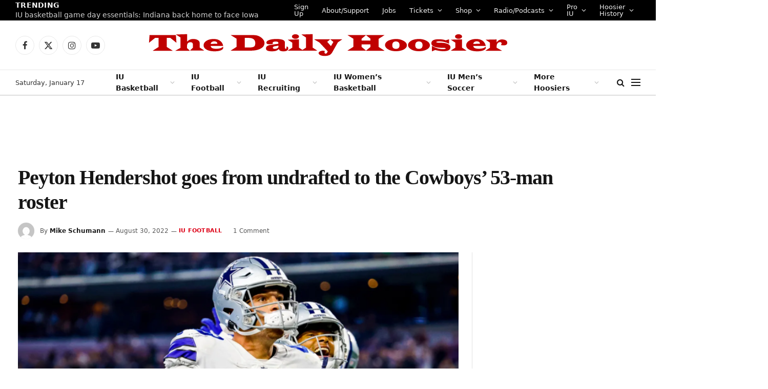

--- FILE ---
content_type: text/plain;charset=UTF-8
request_url: https://c.pub.network/v2/c
body_size: -269
content:
14110f84-66e7-4b36-9214-5f5d4f7f58bf

--- FILE ---
content_type: application/javascript; charset=UTF-8
request_url: https://www-thedailyhoosier-com.disqus.com/count-data.js?1=45434%20https%3A%2F%2Fwww.thedailyhoosier.com%2F%3Fp%3D45434
body_size: 282
content:
var DISQUSWIDGETS;

if (typeof DISQUSWIDGETS != 'undefined') {
    DISQUSWIDGETS.displayCount({"text":{"and":"and","comments":{"zero":"0 Comments","multiple":"{num} Comments","one":"1 Comment"}},"counts":[{"id":"45434 https:\/\/www.thedailyhoosier.com\/?p=45434","comments":1}]});
}

--- FILE ---
content_type: text/plain;charset=UTF-8
request_url: https://c.pub.network/v2/c
body_size: -114
content:
87f5b336-cc36-4c5a-9fab-0f866fe6b1f9